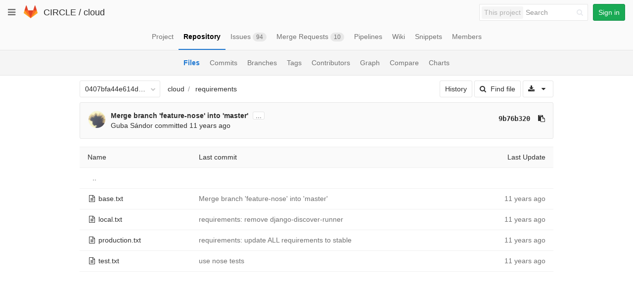

--- FILE ---
content_type: text/javascript; charset=utf-8
request_url: https://git.ik.bme.hu/circle/cloud/refs/0407bfa44e614dc14650f84e55d81b355e4e03f8/logs_tree/requirements?_=1764383467863
body_size: 2237
content:
var row = $("table.table_ed2eb3742618bb10d3b2ba0231ab69fecc8d716b tr.file_c811755079064de1f0e4e08821a898cb3f9cb9d4");
row.find("td.tree-time-ago").html('<time class=\"js-timeago\" title=\"Jul 30, 2014 10:00am\" datetime=\"2014-07-30T08:00:27Z\" data-toggle=\"tooltip\" data-placement=\"top\" data-container=\"body\">Jul 30, 2014<\/time>');
row.find("td.tree-commit").html('<span class=\"str-truncated\">\n<a class=\"tree-commit-link\" href=\"/circle/cloud/commit/9b76b320696d39c4cc3522d270c7622ec4df0ad6\"> Merge branch \'feature-nose\' into \'master\'<\/a>\n<\/span>\n');


var row = $("table.table_ed2eb3742618bb10d3b2ba0231ab69fecc8d716b tr.file_b60cf211d4166c0b6f565b85566d968561768409");
row.find("td.tree-time-ago").html('<time class=\"js-timeago\" title=\"Apr 24, 2014 6:11pm\" datetime=\"2014-04-24T16:11:56Z\" data-toggle=\"tooltip\" data-placement=\"top\" data-container=\"body\">Apr 24, 2014<\/time>');
row.find("td.tree-commit").html('<span class=\"str-truncated\">\n<a class=\"tree-commit-link\" href=\"/circle/cloud/commit/16534e862a93be113b8be28e17e06f2520cc5f0d\">requirements: remove django-discover-runner<\/a>\n<\/span>\n');


var row = $("table.table_ed2eb3742618bb10d3b2ba0231ab69fecc8d716b tr.file_d16a718ceb01e5a12ae722c3298738b6a753d05d");
row.find("td.tree-time-ago").html('<time class=\"js-timeago\" title=\"Apr 24, 2014 4:16pm\" datetime=\"2014-04-24T14:16:16Z\" data-toggle=\"tooltip\" data-placement=\"top\" data-container=\"body\">Apr 24, 2014<\/time>');
row.find("td.tree-commit").html('<span class=\"str-truncated\">\n<a class=\"tree-commit-link\" href=\"/circle/cloud/commit/fc039e601dc68b2f59b11df3a980b4e8418b6a5a\">requirements: update ALL requirements to stable<\/a>\n<\/span>\n');


var row = $("table.table_ed2eb3742618bb10d3b2ba0231ab69fecc8d716b tr.file_4b6fcb2d521ef0fd442a5301e7932d16cc9f375a");
row.find("td.tree-time-ago").html('<time class=\"js-timeago\" title=\"Jul 18, 2014 11:18am\" datetime=\"2014-07-18T09:18:12Z\" data-toggle=\"tooltip\" data-placement=\"top\" data-container=\"body\">Jul 18, 2014<\/time>');
row.find("td.tree-commit").html('<span class=\"str-truncated\">\n<a class=\"tree-commit-link\" href=\"/circle/cloud/commit/3b7e6a5e5fe7aca326527e7ffc0f86a2429ae624\">use nose tests<\/a>\n<\/span>\n');


gl.utils.localTimeAgo($('.js-timeago', 'table.table_ed2eb3742618bb10d3b2ba0231ab69fecc8d716b tbody'));

